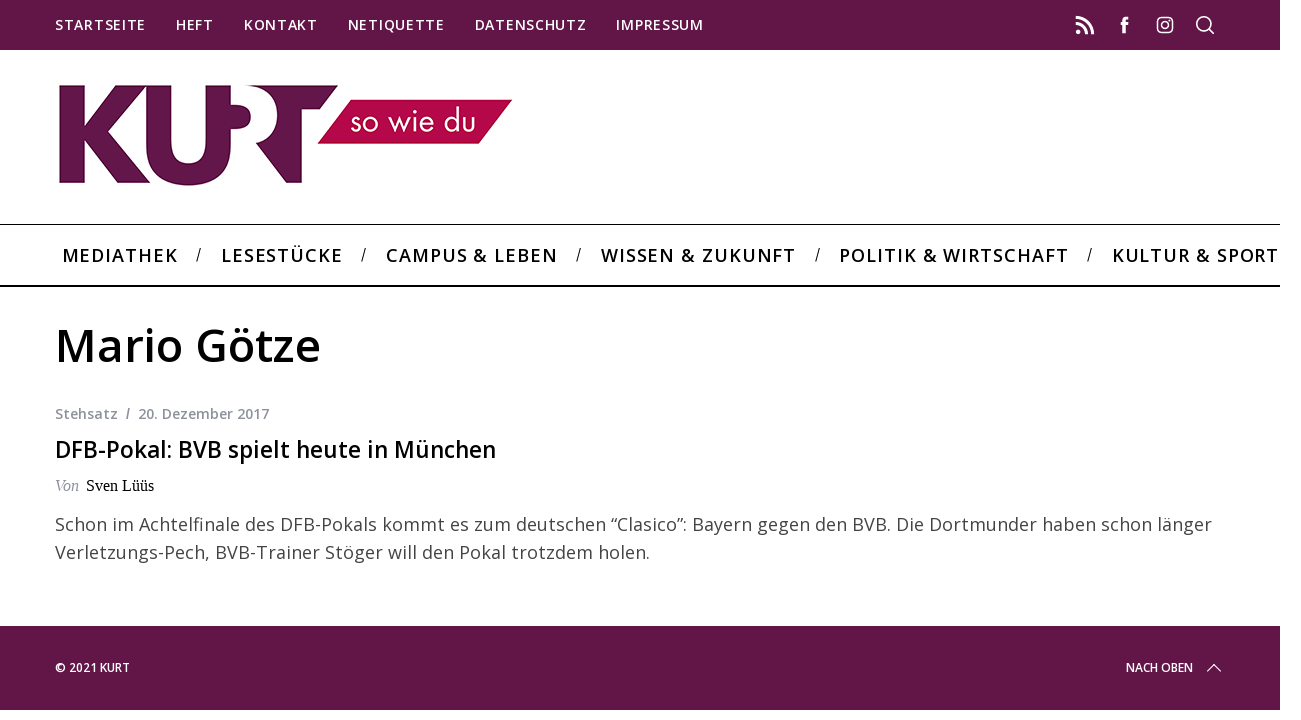

--- FILE ---
content_type: text/html; charset=UTF-8
request_url: http://kurt.digital/tag/mario-goetze/
body_size: 14519
content:
<!doctype html>
<html lang="de">
<head>
    <meta charset="UTF-8">
    <meta name="viewport" content="width=device-width, minimum-scale=1">
    <meta name="theme-color" content="#000000">
    <link rel="profile" href="http://gmpg.org/xfn/11">
    <meta name='robots' content='index, follow, max-image-preview:large, max-snippet:-1, max-video-preview:-1' />

	<!-- This site is optimized with the Yoast SEO plugin v26.6 - https://yoast.com/wordpress/plugins/seo/ -->
	<title>Mario Götze Archive &#8211; Kurt</title>
	<link rel="canonical" href="http://kurt.digital/tag/mario-goetze/" />
	<meta property="og:locale" content="de_DE" />
	<meta property="og:type" content="article" />
	<meta property="og:title" content="Mario Götze Archive &#8211; Kurt" />
	<meta property="og:url" content="http://kurt.digital/tag/mario-goetze/" />
	<meta property="og:site_name" content="Kurt" />
	<meta name="twitter:card" content="summary_large_image" />
	<meta name="twitter:site" content="@KURT_sowiedu" />
	<script type="application/ld+json" class="yoast-schema-graph">{"@context":"https://schema.org","@graph":[{"@type":"CollectionPage","@id":"http://kurt.digital/tag/mario-goetze/","url":"http://kurt.digital/tag/mario-goetze/","name":"Mario Götze Archive &#8211; Kurt","isPartOf":{"@id":"http://kurt.digital/#website"},"breadcrumb":{"@id":"http://kurt.digital/tag/mario-goetze/#breadcrumb"},"inLanguage":"de"},{"@type":"BreadcrumbList","@id":"http://kurt.digital/tag/mario-goetze/#breadcrumb","itemListElement":[{"@type":"ListItem","position":1,"name":"Startseite","item":"http://kurt.digital/"},{"@type":"ListItem","position":2,"name":"Mario Götze"}]},{"@type":"WebSite","@id":"http://kurt.digital/#website","url":"http://kurt.digital/","name":"Kurt","description":"","publisher":{"@id":"http://kurt.digital/#organization"},"potentialAction":[{"@type":"SearchAction","target":{"@type":"EntryPoint","urlTemplate":"http://kurt.digital/?s={search_term_string}"},"query-input":{"@type":"PropertyValueSpecification","valueRequired":true,"valueName":"search_term_string"}}],"inLanguage":"de"},{"@type":"Organization","@id":"http://kurt.digital/#organization","name":"KURT – so wie du","url":"http://kurt.digital/","logo":{"@type":"ImageObject","inLanguage":"de","@id":"http://kurt.digital/#/schema/logo/image/","url":"http://kurt.digital/wp-content/uploads/2017/07/login.png","contentUrl":"http://kurt.digital/wp-content/uploads/2017/07/login.png","width":600,"height":312,"caption":"KURT – so wie du"},"image":{"@id":"http://kurt.digital/#/schema/logo/image/"},"sameAs":["https://www.facebook.com/KURTsowiedu/","https://x.com/KURT_sowiedu","https://www.instagram.com/kurt_digital/"]}]}</script>
	<!-- / Yoast SEO plugin. -->


<link rel="alternate" type="application/rss+xml" title="Kurt &raquo; Feed" href="http://kurt.digital/feed/" />
<link rel="alternate" type="application/rss+xml" title="Kurt &raquo; Kommentar-Feed" href="http://kurt.digital/comments/feed/" />
<link rel="alternate" type="application/rss+xml" title="Kurt &raquo; Mario Götze Schlagwort-Feed" href="http://kurt.digital/tag/mario-goetze/feed/" />
<style id='wp-img-auto-sizes-contain-inline-css' type='text/css'>
img:is([sizes=auto i],[sizes^="auto," i]){contain-intrinsic-size:3000px 1500px}
/*# sourceURL=wp-img-auto-sizes-contain-inline-css */
</style>
<style id='wp-emoji-styles-inline-css' type='text/css'>

	img.wp-smiley, img.emoji {
		display: inline !important;
		border: none !important;
		box-shadow: none !important;
		height: 1em !important;
		width: 1em !important;
		margin: 0 0.07em !important;
		vertical-align: -0.1em !important;
		background: none !important;
		padding: 0 !important;
	}
/*# sourceURL=wp-emoji-styles-inline-css */
</style>
<style id='wp-block-library-inline-css' type='text/css'>
:root{--wp-block-synced-color:#7a00df;--wp-block-synced-color--rgb:122,0,223;--wp-bound-block-color:var(--wp-block-synced-color);--wp-editor-canvas-background:#ddd;--wp-admin-theme-color:#007cba;--wp-admin-theme-color--rgb:0,124,186;--wp-admin-theme-color-darker-10:#006ba1;--wp-admin-theme-color-darker-10--rgb:0,107,160.5;--wp-admin-theme-color-darker-20:#005a87;--wp-admin-theme-color-darker-20--rgb:0,90,135;--wp-admin-border-width-focus:2px}@media (min-resolution:192dpi){:root{--wp-admin-border-width-focus:1.5px}}.wp-element-button{cursor:pointer}:root .has-very-light-gray-background-color{background-color:#eee}:root .has-very-dark-gray-background-color{background-color:#313131}:root .has-very-light-gray-color{color:#eee}:root .has-very-dark-gray-color{color:#313131}:root .has-vivid-green-cyan-to-vivid-cyan-blue-gradient-background{background:linear-gradient(135deg,#00d084,#0693e3)}:root .has-purple-crush-gradient-background{background:linear-gradient(135deg,#34e2e4,#4721fb 50%,#ab1dfe)}:root .has-hazy-dawn-gradient-background{background:linear-gradient(135deg,#faaca8,#dad0ec)}:root .has-subdued-olive-gradient-background{background:linear-gradient(135deg,#fafae1,#67a671)}:root .has-atomic-cream-gradient-background{background:linear-gradient(135deg,#fdd79a,#004a59)}:root .has-nightshade-gradient-background{background:linear-gradient(135deg,#330968,#31cdcf)}:root .has-midnight-gradient-background{background:linear-gradient(135deg,#020381,#2874fc)}:root{--wp--preset--font-size--normal:16px;--wp--preset--font-size--huge:42px}.has-regular-font-size{font-size:1em}.has-larger-font-size{font-size:2.625em}.has-normal-font-size{font-size:var(--wp--preset--font-size--normal)}.has-huge-font-size{font-size:var(--wp--preset--font-size--huge)}.has-text-align-center{text-align:center}.has-text-align-left{text-align:left}.has-text-align-right{text-align:right}.has-fit-text{white-space:nowrap!important}#end-resizable-editor-section{display:none}.aligncenter{clear:both}.items-justified-left{justify-content:flex-start}.items-justified-center{justify-content:center}.items-justified-right{justify-content:flex-end}.items-justified-space-between{justify-content:space-between}.screen-reader-text{border:0;clip-path:inset(50%);height:1px;margin:-1px;overflow:hidden;padding:0;position:absolute;width:1px;word-wrap:normal!important}.screen-reader-text:focus{background-color:#ddd;clip-path:none;color:#444;display:block;font-size:1em;height:auto;left:5px;line-height:normal;padding:15px 23px 14px;text-decoration:none;top:5px;width:auto;z-index:100000}html :where(.has-border-color){border-style:solid}html :where([style*=border-top-color]){border-top-style:solid}html :where([style*=border-right-color]){border-right-style:solid}html :where([style*=border-bottom-color]){border-bottom-style:solid}html :where([style*=border-left-color]){border-left-style:solid}html :where([style*=border-width]){border-style:solid}html :where([style*=border-top-width]){border-top-style:solid}html :where([style*=border-right-width]){border-right-style:solid}html :where([style*=border-bottom-width]){border-bottom-style:solid}html :where([style*=border-left-width]){border-left-style:solid}html :where(img[class*=wp-image-]){height:auto;max-width:100%}:where(figure){margin:0 0 1em}html :where(.is-position-sticky){--wp-admin--admin-bar--position-offset:var(--wp-admin--admin-bar--height,0px)}@media screen and (max-width:600px){html :where(.is-position-sticky){--wp-admin--admin-bar--position-offset:0px}}

/*# sourceURL=wp-block-library-inline-css */
</style><style id='global-styles-inline-css' type='text/css'>
:root{--wp--preset--aspect-ratio--square: 1;--wp--preset--aspect-ratio--4-3: 4/3;--wp--preset--aspect-ratio--3-4: 3/4;--wp--preset--aspect-ratio--3-2: 3/2;--wp--preset--aspect-ratio--2-3: 2/3;--wp--preset--aspect-ratio--16-9: 16/9;--wp--preset--aspect-ratio--9-16: 9/16;--wp--preset--color--black: #000000;--wp--preset--color--cyan-bluish-gray: #abb8c3;--wp--preset--color--white: #ffffff;--wp--preset--color--pale-pink: #f78da7;--wp--preset--color--vivid-red: #cf2e2e;--wp--preset--color--luminous-vivid-orange: #ff6900;--wp--preset--color--luminous-vivid-amber: #fcb900;--wp--preset--color--light-green-cyan: #7bdcb5;--wp--preset--color--vivid-green-cyan: #00d084;--wp--preset--color--pale-cyan-blue: #8ed1fc;--wp--preset--color--vivid-cyan-blue: #0693e3;--wp--preset--color--vivid-purple: #9b51e0;--wp--preset--gradient--vivid-cyan-blue-to-vivid-purple: linear-gradient(135deg,rgb(6,147,227) 0%,rgb(155,81,224) 100%);--wp--preset--gradient--light-green-cyan-to-vivid-green-cyan: linear-gradient(135deg,rgb(122,220,180) 0%,rgb(0,208,130) 100%);--wp--preset--gradient--luminous-vivid-amber-to-luminous-vivid-orange: linear-gradient(135deg,rgb(252,185,0) 0%,rgb(255,105,0) 100%);--wp--preset--gradient--luminous-vivid-orange-to-vivid-red: linear-gradient(135deg,rgb(255,105,0) 0%,rgb(207,46,46) 100%);--wp--preset--gradient--very-light-gray-to-cyan-bluish-gray: linear-gradient(135deg,rgb(238,238,238) 0%,rgb(169,184,195) 100%);--wp--preset--gradient--cool-to-warm-spectrum: linear-gradient(135deg,rgb(74,234,220) 0%,rgb(151,120,209) 20%,rgb(207,42,186) 40%,rgb(238,44,130) 60%,rgb(251,105,98) 80%,rgb(254,248,76) 100%);--wp--preset--gradient--blush-light-purple: linear-gradient(135deg,rgb(255,206,236) 0%,rgb(152,150,240) 100%);--wp--preset--gradient--blush-bordeaux: linear-gradient(135deg,rgb(254,205,165) 0%,rgb(254,45,45) 50%,rgb(107,0,62) 100%);--wp--preset--gradient--luminous-dusk: linear-gradient(135deg,rgb(255,203,112) 0%,rgb(199,81,192) 50%,rgb(65,88,208) 100%);--wp--preset--gradient--pale-ocean: linear-gradient(135deg,rgb(255,245,203) 0%,rgb(182,227,212) 50%,rgb(51,167,181) 100%);--wp--preset--gradient--electric-grass: linear-gradient(135deg,rgb(202,248,128) 0%,rgb(113,206,126) 100%);--wp--preset--gradient--midnight: linear-gradient(135deg,rgb(2,3,129) 0%,rgb(40,116,252) 100%);--wp--preset--font-size--small: 13px;--wp--preset--font-size--medium: 20px;--wp--preset--font-size--large: 36px;--wp--preset--font-size--x-large: 42px;--wp--preset--spacing--20: 0.44rem;--wp--preset--spacing--30: 0.67rem;--wp--preset--spacing--40: 1rem;--wp--preset--spacing--50: 1.5rem;--wp--preset--spacing--60: 2.25rem;--wp--preset--spacing--70: 3.38rem;--wp--preset--spacing--80: 5.06rem;--wp--preset--shadow--natural: 6px 6px 9px rgba(0, 0, 0, 0.2);--wp--preset--shadow--deep: 12px 12px 50px rgba(0, 0, 0, 0.4);--wp--preset--shadow--sharp: 6px 6px 0px rgba(0, 0, 0, 0.2);--wp--preset--shadow--outlined: 6px 6px 0px -3px rgb(255, 255, 255), 6px 6px rgb(0, 0, 0);--wp--preset--shadow--crisp: 6px 6px 0px rgb(0, 0, 0);}:where(.is-layout-flex){gap: 0.5em;}:where(.is-layout-grid){gap: 0.5em;}body .is-layout-flex{display: flex;}.is-layout-flex{flex-wrap: wrap;align-items: center;}.is-layout-flex > :is(*, div){margin: 0;}body .is-layout-grid{display: grid;}.is-layout-grid > :is(*, div){margin: 0;}:where(.wp-block-columns.is-layout-flex){gap: 2em;}:where(.wp-block-columns.is-layout-grid){gap: 2em;}:where(.wp-block-post-template.is-layout-flex){gap: 1.25em;}:where(.wp-block-post-template.is-layout-grid){gap: 1.25em;}.has-black-color{color: var(--wp--preset--color--black) !important;}.has-cyan-bluish-gray-color{color: var(--wp--preset--color--cyan-bluish-gray) !important;}.has-white-color{color: var(--wp--preset--color--white) !important;}.has-pale-pink-color{color: var(--wp--preset--color--pale-pink) !important;}.has-vivid-red-color{color: var(--wp--preset--color--vivid-red) !important;}.has-luminous-vivid-orange-color{color: var(--wp--preset--color--luminous-vivid-orange) !important;}.has-luminous-vivid-amber-color{color: var(--wp--preset--color--luminous-vivid-amber) !important;}.has-light-green-cyan-color{color: var(--wp--preset--color--light-green-cyan) !important;}.has-vivid-green-cyan-color{color: var(--wp--preset--color--vivid-green-cyan) !important;}.has-pale-cyan-blue-color{color: var(--wp--preset--color--pale-cyan-blue) !important;}.has-vivid-cyan-blue-color{color: var(--wp--preset--color--vivid-cyan-blue) !important;}.has-vivid-purple-color{color: var(--wp--preset--color--vivid-purple) !important;}.has-black-background-color{background-color: var(--wp--preset--color--black) !important;}.has-cyan-bluish-gray-background-color{background-color: var(--wp--preset--color--cyan-bluish-gray) !important;}.has-white-background-color{background-color: var(--wp--preset--color--white) !important;}.has-pale-pink-background-color{background-color: var(--wp--preset--color--pale-pink) !important;}.has-vivid-red-background-color{background-color: var(--wp--preset--color--vivid-red) !important;}.has-luminous-vivid-orange-background-color{background-color: var(--wp--preset--color--luminous-vivid-orange) !important;}.has-luminous-vivid-amber-background-color{background-color: var(--wp--preset--color--luminous-vivid-amber) !important;}.has-light-green-cyan-background-color{background-color: var(--wp--preset--color--light-green-cyan) !important;}.has-vivid-green-cyan-background-color{background-color: var(--wp--preset--color--vivid-green-cyan) !important;}.has-pale-cyan-blue-background-color{background-color: var(--wp--preset--color--pale-cyan-blue) !important;}.has-vivid-cyan-blue-background-color{background-color: var(--wp--preset--color--vivid-cyan-blue) !important;}.has-vivid-purple-background-color{background-color: var(--wp--preset--color--vivid-purple) !important;}.has-black-border-color{border-color: var(--wp--preset--color--black) !important;}.has-cyan-bluish-gray-border-color{border-color: var(--wp--preset--color--cyan-bluish-gray) !important;}.has-white-border-color{border-color: var(--wp--preset--color--white) !important;}.has-pale-pink-border-color{border-color: var(--wp--preset--color--pale-pink) !important;}.has-vivid-red-border-color{border-color: var(--wp--preset--color--vivid-red) !important;}.has-luminous-vivid-orange-border-color{border-color: var(--wp--preset--color--luminous-vivid-orange) !important;}.has-luminous-vivid-amber-border-color{border-color: var(--wp--preset--color--luminous-vivid-amber) !important;}.has-light-green-cyan-border-color{border-color: var(--wp--preset--color--light-green-cyan) !important;}.has-vivid-green-cyan-border-color{border-color: var(--wp--preset--color--vivid-green-cyan) !important;}.has-pale-cyan-blue-border-color{border-color: var(--wp--preset--color--pale-cyan-blue) !important;}.has-vivid-cyan-blue-border-color{border-color: var(--wp--preset--color--vivid-cyan-blue) !important;}.has-vivid-purple-border-color{border-color: var(--wp--preset--color--vivid-purple) !important;}.has-vivid-cyan-blue-to-vivid-purple-gradient-background{background: var(--wp--preset--gradient--vivid-cyan-blue-to-vivid-purple) !important;}.has-light-green-cyan-to-vivid-green-cyan-gradient-background{background: var(--wp--preset--gradient--light-green-cyan-to-vivid-green-cyan) !important;}.has-luminous-vivid-amber-to-luminous-vivid-orange-gradient-background{background: var(--wp--preset--gradient--luminous-vivid-amber-to-luminous-vivid-orange) !important;}.has-luminous-vivid-orange-to-vivid-red-gradient-background{background: var(--wp--preset--gradient--luminous-vivid-orange-to-vivid-red) !important;}.has-very-light-gray-to-cyan-bluish-gray-gradient-background{background: var(--wp--preset--gradient--very-light-gray-to-cyan-bluish-gray) !important;}.has-cool-to-warm-spectrum-gradient-background{background: var(--wp--preset--gradient--cool-to-warm-spectrum) !important;}.has-blush-light-purple-gradient-background{background: var(--wp--preset--gradient--blush-light-purple) !important;}.has-blush-bordeaux-gradient-background{background: var(--wp--preset--gradient--blush-bordeaux) !important;}.has-luminous-dusk-gradient-background{background: var(--wp--preset--gradient--luminous-dusk) !important;}.has-pale-ocean-gradient-background{background: var(--wp--preset--gradient--pale-ocean) !important;}.has-electric-grass-gradient-background{background: var(--wp--preset--gradient--electric-grass) !important;}.has-midnight-gradient-background{background: var(--wp--preset--gradient--midnight) !important;}.has-small-font-size{font-size: var(--wp--preset--font-size--small) !important;}.has-medium-font-size{font-size: var(--wp--preset--font-size--medium) !important;}.has-large-font-size{font-size: var(--wp--preset--font-size--large) !important;}.has-x-large-font-size{font-size: var(--wp--preset--font-size--x-large) !important;}
/*# sourceURL=global-styles-inline-css */
</style>

<style id='classic-theme-styles-inline-css' type='text/css'>
/*! This file is auto-generated */
.wp-block-button__link{color:#fff;background-color:#32373c;border-radius:9999px;box-shadow:none;text-decoration:none;padding:calc(.667em + 2px) calc(1.333em + 2px);font-size:1.125em}.wp-block-file__button{background:#32373c;color:#fff;text-decoration:none}
/*# sourceURL=/wp-includes/css/classic-themes.min.css */
</style>
<link rel='stylesheet' id='contact-form-7-css' href='http://kurt.digital/wp-content/plugins/contact-form-7/includes/css/styles.css?ver=6.1.4' type='text/css' media='all' />
<link rel='stylesheet' id='sc-frontend-style-css' href='http://kurt.digital/wp-content/plugins/shortcodes-indep/css/frontend-style.css?ver=6.9' type='text/css' media='all' />
<link rel='stylesheet' id='ppress-frontend-css' href='http://kurt.digital/wp-content/plugins/wp-user-avatar/assets/css/frontend.min.css?ver=4.16.8' type='text/css' media='all' />
<link rel='stylesheet' id='ppress-flatpickr-css' href='http://kurt.digital/wp-content/plugins/wp-user-avatar/assets/flatpickr/flatpickr.min.css?ver=4.16.8' type='text/css' media='all' />
<link rel='stylesheet' id='ppress-select2-css' href='http://kurt.digital/wp-content/plugins/wp-user-avatar/assets/select2/select2.min.css?ver=6.9' type='text/css' media='all' />
<link rel='stylesheet' id='parent-style-css' href='http://kurt.digital/wp-content/themes/simplemag/style.css?ver=6.9' type='text/css' media='all' />
<link rel='stylesheet' id='main-style-css' href='http://kurt.digital/wp-content/themes/simplemag-child/style.css?ver=6.9' type='text/css' media='all' />
<link rel='stylesheet' id='dflip-icons-style-css' href='http://kurt.digital/wp-content/plugins/dflip/assets/css/themify-icons.min.css?ver=1.5.18' type='text/css' media='all' />
<link rel='stylesheet' id='dflip-style-css' href='http://kurt.digital/wp-content/plugins/dflip/assets/css/dflip.min.css?ver=1.5.18' type='text/css' media='all' />
<link rel='stylesheet' id='wavesurfer_font-css' href='http://kurt.digital/wp-content/plugins/wavesurfer-wp/css/wavesurfer-wp_font.css?ver=6.9' type='text/css' media='all' />
<link rel='stylesheet' id='wavesurfer_default-css' href='http://kurt.digital/wp-content/plugins/wavesurfer-wp/css/wavesurfer-wp_default.css?ver=6.9' type='text/css' media='all' />
<link rel="preload" as="style" href="http://kurt.digital/wp-content/uploads/fonts/f3a1a35f82271228f28160711926bffd/font.css?v=1739468006" /><link rel="stylesheet" href="http://kurt.digital/wp-content/uploads/fonts/f3a1a35f82271228f28160711926bffd/font.css?v=1739468006" media="print" onload="this.media='all'"><noscript><link rel="stylesheet" href="http://kurt.digital/wp-content/uploads/fonts/f3a1a35f82271228f28160711926bffd/font.css?v=1739468006" /></noscript><style id='simplemag-inline-css-inline-css' type='text/css'>
:root { --site-background: #fff; --site-color: #444; --hp-sections-space: 100px; } .site-header .site-branding { max-width: 459px; } .main-menu .sub-links .active-link, .main-menu .mega-menu-item:hover .item-title a, .main-menu > ul > .sub-menu-columns > .sub-menu > .sub-links > li > a { color: #b5074a; } .main-menu .sub-menu-two-columns > .sub-menu > .sub-links li a:after { background-color: #b5074a; } .main-menu .posts-loading:after { border-top-color: #b5074a; border-bottom-color: #b5074a; } .main-menu > ul > .link-arrow > a > span:after { border-color: transparent transparent #ffffff; } .main-menu > ul > li > .sub-menu { border-top-color: #ffffff; } .sidebar .widget { border-bottom-color: #000; } .footer-sidebar .widget_rss li:after, .footer-sidebar .widget_pages li:after, .footer-sidebar .widget_nav_menu li:after, .footer-sidebar .widget_categories ul li:after, .footer-sidebar .widget_recent_entries li:after, .footer-sidebar .widget_recent_comments li:after, .widget_nav_menu li:not(:last-of-type):after { background-color: #585b61; } .entry-title, .section-title { text-transform: none; } @media only screen and (min-width: 960px) { .gallery-carousel__image img { height: 580px; } } .global-sliders .entry-title, .full-width-image .title, .full-width-video .title {font-size: 18px;} @media screen and (min-width: 300px) { .global-sliders .entry-title, .full-width-image .title, .full-width-video .title { font-size: calc(18px + (42 - 18) * ((100vw - 300px) / (1600 - 300))); } } @media screen and (min-width: 1600px) { .global-sliders .entry-title, .full-width-image .title, .full-width-video .title {font-size: 42px;} }.section-title .title {font-size: 22px;} @media screen and (min-width: 300px) { .section-title .title { font-size: calc(22px + (42 - 22) * ((100vw - 300px) / (1600 - 300))); } } @media screen and (min-width: 1600px) { .section-title .title {font-size: 42px;} }.page-title .entry-title {font-size: 24px;} @media screen and (min-width: 300px) { .page-title .entry-title { font-size: calc(24px + (52 - 24) * ((100vw - 300px) / (1600 - 300))); } } @media screen and (min-width: 1600px) { .page-title .entry-title {font-size: 52px;} }.entries .entry-title {font-size: 18px;} @media screen and (min-width: 300px) { .entries .entry-title { font-size: calc(18px + (24 - 18) * ((100vw - 300px) / (1600 - 300))); } } @media screen and (min-width: 1600px) { .entries .entry-title {font-size: 24px;} }
/*# sourceURL=simplemag-inline-css-inline-css */
</style>
<script type="text/javascript" data-cfasync="false" src="http://kurt.digital/wp-includes/js/jquery/jquery.min.js?ver=3.7.1" id="jquery-core-js"></script>
<script type="text/javascript" src="http://kurt.digital/wp-includes/js/jquery/jquery-migrate.min.js?ver=3.4.1" id="jquery-migrate-js"></script>
<script type="text/javascript" src="http://kurt.digital/wp-content/plugins/wp-user-avatar/assets/flatpickr/flatpickr.min.js?ver=4.16.8" id="ppress-flatpickr-js"></script>
<script type="text/javascript" src="http://kurt.digital/wp-content/plugins/wp-user-avatar/assets/select2/select2.min.js?ver=4.16.8" id="ppress-select2-js"></script>
<link rel="https://api.w.org/" href="http://kurt.digital/wp-json/" /><link rel="alternate" title="JSON" type="application/json" href="http://kurt.digital/wp-json/wp/v2/tags/1214" /><link rel="EditURI" type="application/rsd+xml" title="RSD" href="http://kurt.digital/xmlrpc.php?rsd" />
<meta name="generator" content="WordPress 6.9" />
<meta name="generator" content="Redux 4.5.9" /><script type="text/javascript">//<![CDATA[
  function external_links_in_new_windows_loop() {
    if (!document.links) {
      document.links = document.getElementsByTagName('a');
    }
    var change_link = false;
    var force = '';
    var ignore = '';

    for (var t=0; t<document.links.length; t++) {
      var all_links = document.links[t];
      change_link = false;
      
      if(document.links[t].hasAttribute('onClick') == false) {
        // forced if the address starts with http (or also https), but does not link to the current domain
        if(all_links.href.search(/^http/) != -1 && all_links.href.search('kurt.digital') == -1 && all_links.href.search(/^#/) == -1) {
          // console.log('Changed ' + all_links.href);
          change_link = true;
        }
          
        if(force != '' && all_links.href.search(force) != -1) {
          // forced
          // console.log('force ' + all_links.href);
          change_link = true;
        }
        
        if(ignore != '' && all_links.href.search(ignore) != -1) {
          // console.log('ignore ' + all_links.href);
          // ignored
          change_link = false;
        }

        if(change_link == true) {
          // console.log('Changed ' + all_links.href);
          document.links[t].setAttribute('onClick', 'javascript:window.open(\'' + all_links.href.replace(/'/g, '') + '\', \'_blank\', \'noopener\'); return false;');
          document.links[t].removeAttribute('target');
        }
      }
    }
  }
  
  // Load
  function external_links_in_new_windows_load(func)
  {  
    var oldonload = window.onload;
    if (typeof window.onload != 'function'){
      window.onload = func;
    } else {
      window.onload = function(){
        oldonload();
        func();
      }
    }
  }

  external_links_in_new_windows_load(external_links_in_new_windows_loop);
  //]]></script>

		<style type="text/css">.pp-podcast {opacity: 0;}</style>
		<script type="text/javascript">
meta name="google-site-verification" content="AmnY2MasOpwV2_BDmTCupjHlleY5HRhzgi2I4nCdGt0" 
</script>
<script data-cfasync="false"> var dFlipLocation = "http://kurt.digital/wp-content/plugins/dflip/assets/"; var dFlipWPGlobal = {"text":{"toggleSound":"Ton ein\/aus","toggleThumbnails":"Seitenminiaturen","toggleOutline":"\u00dcbersicht\/Lesezeichen","previousPage":"Vorherige Seite","nextPage":"N\u00e4chste Seite","toggleFullscreen":"Vollbild","zoomIn":"Vergr\u00f6\u00dfern","zoomOut":"Verkleinern","toggleHelp":"Hilfe","singlePageMode":"Einzelseiten","doublePageMode":"Doppelseiten","downloadPDFFile":"PDF-Download","gotoFirstPage":"Erste Seite","gotoLastPage":"Letzte Seite","share":"Teilen"},"moreControls":"share,pageMode,endPage,startPage","hideControls":"sound,outline","scrollWheel":"true","backgroundColor":"#444","backgroundImage":"","height":"auto","paddingLeft":"20","paddingRight":"20","controlsPosition":"bottom","duration":"600","soundEnable":"false","enableDownload":"true","webgl":"true","hard":"cover","maxTextureSize":"1600","rangeChunkSize":"1048576","zoomRatio":"1.5","stiffness":"10","singlePageMode":"0","autoPlay":"false","autoPlayDuration":"5000","autoPlayStart":"false"};</script><link rel="icon" href="http://kurt.digital/wp-content/uploads/2021/01/cropped-Favicon-32x32.png" sizes="32x32" />
<link rel="icon" href="http://kurt.digital/wp-content/uploads/2021/01/cropped-Favicon-192x192.png" sizes="192x192" />
<link rel="apple-touch-icon" href="http://kurt.digital/wp-content/uploads/2021/01/cropped-Favicon-180x180.png" />
<meta name="msapplication-TileImage" content="http://kurt.digital/wp-content/uploads/2021/01/cropped-Favicon-270x270.png" />
		<style type="text/css" id="wp-custom-css">
			/*
Füge deinen eigenen CSS-Code nach diesem Kommentar hinter dem abschließenden Schrägstrich ein. 




Klicke auf das Hilfe-Symbol oben, um mehr zu erfahren.
*/

.ltr .entry-content > p:first-of-type:first-letter {
	padding:0 !important;
	float:none !important;
	font-size:inherit !important;
    font-weight:inherit !important;
    font-family:inherit !important;
	line-height:inherit !important;
}

.tagline {
   color: #00000;
   font-size: 28px;
}


		</style>
		<style id="ti_option-dynamic-css" title="dynamic-css" class="redux-options-output">:root{--font_titles-font-family:Open Sans;--font_titles-font-weight:600;--font_titles-subsets:latin-ext;--titles_size-font-size:42px;--silder_titles_size-font-size:42px;--post_item_titles_size-font-size:24px;--single_font_size-font-size:52px;--font_text-font-family:Open Sans;--font_text-font-weight:400;--font_text-subsets:latin-ext;--entry_content_font-font-size:18px;--entry_content_font-line-height:28px;--main_site_color:#621648;--secondary_site_color:#b5074a;--header_site_color:#ffffff;--site_top_strip_links-regular:#ffffff;--site_top_strip_links-hover:#b5074a;--slider_tint:transparent;--slider_tint_strength:0.1;--slider_tint_strength_hover:0.7;--footer_color:#621648;--footer_titles:#ffcc0d;--footer_text:#ffffff;--footer_links-regular:#8c919b;--footer_links-hover:#ffcc0d;}.menu, .entry-meta, .see-more, .read-more, .read-more-link, .nav-title, .related-posts-tabs li a, #submit, .copyright{font-family:"Open Sans";font-weight:600;font-style:normal;}.secondary-menu > ul > li{font-size:14px;}.main-menu > ul > li{font-size:18px;}.top-strip, .secondary-menu .sub-menu, .top-strip .search-form input[type="text"], .top-strip .social li ul{background-color:#621648;}.top-strip{border-bottom:0px solid #000;}.top-strip .social li a{color:#ffffff;}.main-menu{background-color:#ffffff;}.main-menu > ul > li{color:#000;}.main-menu > ul > li:hover{color:#b5074a;}.main-menu > ul > li > a:before{background-color:#621648;}.main-menu{border-top:1px solid #000;}.main-menu{border-bottom:2px solid #000;}.main-menu .sub-menu{background-color:#621648;}.main-menu .sub-menu li, .mega-menu-posts .item-title{color:#ffffff;}.main-menu .sub-menu li:hover, .mega-menu-posts .item-title:hover{color:#b5074a;}.sidebar{border-top:1px solid #000;border-bottom:1px solid #000;border-left:1px solid #000;border-right:1px solid #000;}.slide-dock{background-color:#ffffff;}.slide-dock__title, .slide-dock p{color:#000000;}.slide-dock .entry-meta a, .slide-dock .entry-title{color:#000000;}.footer-border-top, .footer-sidebar .widget-area:before, .footer-sidebar .widget{border-top:1px dotted #585b61;border-bottom:1px dotted #585b61;border-left:1px dotted #585b61;border-right:1px dotted #585b61;}.full-width-sidebar{background-color:#621648;}.full-width-sidebar, .full-width-sidebar a{color:#ffffff;}.copyright{background-color:#621648;}.copyright, .copyright a{color:#ffffff;}.copyright{border-top:0px dotted #585b61;}</style><link rel='stylesheet' id='redux-custom-fonts-css' href='//kurt.digital/wp-content/uploads/redux/custom-fonts/fonts.css?ver=1674738039' type='text/css' media='all' />
</head>

<body class="archive tag tag-mario-goetze tag-1214 wp-embed-responsive wp-theme-simplemag wp-child-theme-simplemag-child simplemag-5-5 simplemag-child-theme ltr text-left main-menu-fixed layout-full">

    <section class="no-print top-strip">

        
        <div class="wrapper">

            <div id="mobile-menu-reveal" class="icon-button mobile-menu-reveal"><i class="hamburger-icon"></i></div>

            
            
        <nav class="secondary-menu" role="navigation" aria-label="Secondary Menu"><ul id="secondary_menu" class="menu"><li id="menu-item-1452" class="menu-item menu-item-type-post_type menu-item-object-page menu-item-home menu-item-1452"><a href="http://kurt.digital/">Startseite</a></li>
<li id="menu-item-66913" class="menu-item menu-item-type-post_type menu-item-object-page menu-item-66913"><a href="http://kurt.digital/magazin/">Heft</a></li>
<li id="menu-item-2140" class="menu-item menu-item-type-post_type menu-item-object-page menu-item-2140"><a href="http://kurt.digital/kontakt/">Kontakt</a></li>
<li id="menu-item-38872" class="menu-item menu-item-type-post_type menu-item-object-page menu-item-38872"><a href="http://kurt.digital/netiquette-kurt-so-nett-wie-du/">Netiquette</a></li>
<li id="menu-item-11211" class="menu-item menu-item-type-post_type menu-item-object-page menu-item-privacy-policy menu-item-11211"><a rel="privacy-policy" href="http://kurt.digital/datenschutz/">Datenschutz</a></li>
<li id="menu-item-2136" class="menu-item menu-item-type-post_type menu-item-object-page menu-item-2136"><a href="http://kurt.digital/impressum/">Impressum</a></li>
</ul></nav>
            
                <div class="right-side">

                    <ul class="social">
		<li><a href="#" class="social-share-link"><svg class="sm-svg-icon icon-share" width="22" height="22" aria-hidden="true" role="img" focusable="false" xmlns="http://www.w3.org/2000/svg" viewBox="0 0 1792 1792"><path d="M1792 640q0 26-19 45l-512 512q-19 19-45 19t-45-19-19-45V896H928q-98 0-175.5 6t-154 21.5-133 42.5-105.5 69.5-80 101-48.5 138.5-17.5 181q0 55 5 123 0 6 2.5 23.5t2.5 26.5q0 15-8.5 25t-23.5 10q-16 0-28-17-7-9-13-22t-13.5-30-10.5-24Q0 1286 0 1120q0-199 53-333 162-403 875-403h224V128q0-26 19-45t45-19 45 19l512 512q19 19 19 45z"></path></svg></a>
			<ul><li><a href="http://www.kurt.digital/feed/" class="link-feed" target="_blank"><svg class="sm-svg-icon icon-feed" width="22" height="22" aria-hidden="true" role="img" focusable="false" viewBox="0 0 24 24" version="1.1" xmlns="http://www.w3.org/2000/svg" xmlns:xlink="http://www.w3.org/1999/xlink"><path d="M2,8.667V12c5.515,0,10,4.485,10,10h3.333C15.333,14.637,9.363,8.667,2,8.667z M2,2v3.333 c9.19,0,16.667,7.477,16.667,16.667H22C22,10.955,13.045,2,2,2z M4.5,17C3.118,17,2,18.12,2,19.5S3.118,22,4.5,22S7,20.88,7,19.5 S5.882,17,4.5,17z"></path></svg></a></li><li><a href="https://www.facebook.com/KURTsowiedu/" class="link-facebook" target="_blank"><svg class="sm-svg-icon icon-facebook" width="22" height="22" aria-hidden="true" role="img" focusable="false" viewBox="0 0 24 24" version="1.1" xmlns="http://www.w3.org/2000/svg" xmlns:xlink="http://www.w3.org/1999/xlink"><path d="M15.717 8.828h-2.848V6.96c0-.701.465-.865.792-.865h2.01V3.011L12.903 3C9.83 3 9.131 5.3 9.131 6.773v2.055H7.353v3.179h1.778V21h3.738v-8.993h2.522l.326-3.179z"/></svg></a></li><li><a href="http://instagram.com/kurt_digital" class="link-instagram" target="_blank"><svg class="sm-svg-icon icon-instagram" width="22" height="22" aria-hidden="true" role="img" focusable="false" viewBox="0 0 24 24" version="1.1" xmlns="http://www.w3.org/2000/svg" xmlns:xlink="http://www.w3.org/1999/xlink"><path d="M12,4.622c2.403,0,2.688,0.009,3.637,0.052c0.877,0.04,1.354,0.187,1.671,0.31c0.42,0.163,0.72,0.358,1.035,0.673 c0.315,0.315,0.51,0.615,0.673,1.035c0.123,0.317,0.27,0.794,0.31,1.671c0.043,0.949,0.052,1.234,0.052,3.637 s-0.009,2.688-0.052,3.637c-0.04,0.877-0.187,1.354-0.31,1.671c-0.163,0.42-0.358,0.72-0.673,1.035 c-0.315,0.315-0.615,0.51-1.035,0.673c-0.317,0.123-0.794,0.27-1.671,0.31c-0.949,0.043-1.233,0.052-3.637,0.052 s-2.688-0.009-3.637-0.052c-0.877-0.04-1.354-0.187-1.671-0.31c-0.42-0.163-0.72-0.358-1.035-0.673 c-0.315-0.315-0.51-0.615-0.673-1.035c-0.123-0.317-0.27-0.794-0.31-1.671C4.631,14.688,4.622,14.403,4.622,12 s0.009-2.688,0.052-3.637c0.04-0.877,0.187-1.354,0.31-1.671c0.163-0.42,0.358-0.72,0.673-1.035 c0.315-0.315,0.615-0.51,1.035-0.673c0.317-0.123,0.794-0.27,1.671-0.31C9.312,4.631,9.597,4.622,12,4.622 M12,3 C9.556,3,9.249,3.01,8.289,3.054C7.331,3.098,6.677,3.25,6.105,3.472C5.513,3.702,5.011,4.01,4.511,4.511 c-0.5,0.5-0.808,1.002-1.038,1.594C3.25,6.677,3.098,7.331,3.054,8.289C3.01,9.249,3,9.556,3,12c0,2.444,0.01,2.751,0.054,3.711 c0.044,0.958,0.196,1.612,0.418,2.185c0.23,0.592,0.538,1.094,1.038,1.594c0.5,0.5,1.002,0.808,1.594,1.038 c0.572,0.222,1.227,0.375,2.185,0.418C9.249,20.99,9.556,21,12,21s2.751-0.01,3.711-0.054c0.958-0.044,1.612-0.196,2.185-0.418 c0.592-0.23,1.094-0.538,1.594-1.038c0.5-0.5,0.808-1.002,1.038-1.594c0.222-0.572,0.375-1.227,0.418-2.185 C20.99,14.751,21,14.444,21,12s-0.01-2.751-0.054-3.711c-0.044-0.958-0.196-1.612-0.418-2.185c-0.23-0.592-0.538-1.094-1.038-1.594 c-0.5-0.5-1.002-0.808-1.594-1.038c-0.572-0.222-1.227-0.375-2.185-0.418C14.751,3.01,14.444,3,12,3L12,3z M12,7.378 c-2.552,0-4.622,2.069-4.622,4.622S9.448,16.622,12,16.622s4.622-2.069,4.622-4.622S14.552,7.378,12,7.378z M12,15 c-1.657,0-3-1.343-3-3s1.343-3,3-3s3,1.343,3,3S13.657,15,12,15z M16.804,6.116c-0.596,0-1.08,0.484-1.08,1.08 s0.484,1.08,1.08,1.08c0.596,0,1.08-0.484,1.08-1.08S17.401,6.116,16.804,6.116z"></path></svg></a></li>		</ul>
		</li>
	</ul>
                    <div id="search-reveal" class="icon-button search-reveal"><svg class="sm-svg-icon icon-search" width="18" height="18" aria-hidden="true" role="img" xmlns="http://www.w3.org/2000/svg" viewBox="0 0 24 24"><path d="M0 10.498c0 5.786 4.711 10.498 10.497 10.498 2.514 0 4.819-.882 6.627-2.362l8.364 8.365L27 25.489l-8.366-8.365a10.4189 10.4189 0 0 0 2.361-6.626C20.995 4.712 16.284 0 10.497 0 4.711 0 0 4.712 0 10.498zm2.099 0c0-4.65 3.748-8.398 8.398-8.398 4.651 0 8.398 3.748 8.398 8.398 0 4.651-3.747 8.398-8.398 8.398-4.65 0-8.398-3.747-8.398-8.398z"></path></svg></div>
                    
                </div>

            
        </div><!-- .wrapper -->

    </section><!-- .top-strip -->



        <header id="masthead" class="site-header" role="banner" class="clearfix">
        <div id="branding" class="anmtd">
            <div class="wrapper">
            
<div class="header-row header-banner">

    <div class="inner-cell">

        <a href="http://kurt.digital" class="site-branding" rel="home"><img class="site-logo" src="http://kurt.digital/wp-content/uploads/2018/10/Kurt.jpg" alt="Kurt - " width="459" height="109" /></a>
                <span class="tagline"></span>
        
    </div>

    

</div><!-- .header-banner -->            </div><!-- .wrapper -->
        </div><!-- #branding -->
    </header><!-- #masthead -->
    
    
    
        <nav class="no-print anmtd main-menu is-fixed" role="navigation" aria-label="Main Menu"><ul id="main_menu" class="menu"><li id="menu-item-46015" class="menu-item menu-item-type-post_type menu-item-object-page menu-item-has-children"><a href="http://kurt.digital/mediathek/"><span>Mediathek</span></a>
<ul class="sub-links">
	<li id="menu-item-54428" class="menu-item menu-item-type-post_type menu-item-object-page"><a href="http://kurt.digital/mediathek/das-magazin/"><span>KURT &#8211; Das Magazin</span></a></li>
	<li id="menu-item-54437" class="menu-item menu-item-type-post_type menu-item-object-page"><a href="http://kurt.digital/mediathek/kurier/"><span>Kurier</span></a></li>
	<li id="menu-item-54443" class="menu-item menu-item-type-post_type menu-item-object-page"><a href="http://kurt.digital/tv/nahaufnahme/"><span>Nahaufnahme</span></a></li>
	<li id="menu-item-54458" class="menu-item menu-item-type-post_type menu-item-object-page"><a href="http://kurt.digital/tv/impulsredaktion/"><span>ImpulsRedaktion</span></a></li>
	<li id="menu-item-54464" class="menu-item menu-item-type-post_type menu-item-object-page menu-item-has-children"><a href="http://kurt.digital/tv/freie-formate/"><span>Freie Formate</span></a>
	<ul class="sub-links">
		<li id="menu-item-81409" class="menu-item menu-item-type-post_type menu-item-object-page"><a href="http://kurt.digital/tv/freie-formate/spotlight-stories/"><span>Spotlight Stories</span></a></li>
		<li id="menu-item-79976" class="menu-item menu-item-type-taxonomy menu-item-object-category"><a href="http://kurt.digital/category/tv/freie-rormate/kurts-kids/"><span>KURTs kids</span></a><div class="sub-menu"></div>
</li>
		<li id="menu-item-61917" class="menu-item menu-item-type-post_type menu-item-object-page"><a href="http://kurt.digital/kein-firlefanz/"><span>Kein Firlefanz!</span></a></li>
		<li id="menu-item-54770" class="menu-item menu-item-type-post_type menu-item-object-page"><a href="http://kurt.digital/mediathek/bitte-nachmachen/"><span>Bitte Nachmachen</span></a></li>
		<li id="menu-item-54781" class="menu-item menu-item-type-post_type menu-item-object-page"><a href="http://kurt.digital/tv/kurt-tv-in-quarantaene/"><span>KURT-TV in Quarantäne</span></a></li>
		<li id="menu-item-54782" class="menu-item menu-item-type-post_type menu-item-object-page"><a href="http://kurt.digital/tv/lockdown-logbuch/"><span>Lockdown Logbuch</span></a></li>
	</ul>
</li>
</ul>
</li>
<li id="menu-item-66415" class="menu-item menu-item-type-post_type menu-item-object-page"><a href="http://kurt.digital/lesestuecke/"><span>Lesestücke</span></a></li>
<li id="menu-item-2123" class="menu-item menu-item-type-post_type menu-item-object-page"><a href="http://kurt.digital/campus-leben/"><span>Campus &#038; Leben</span></a></li>
<li id="menu-item-2127" class="menu-item menu-item-type-post_type menu-item-object-page"><a href="http://kurt.digital/wissen-zukunft/"><span>Wissen &#038; Zukunft</span></a></li>
<li id="menu-item-2124" class="menu-item menu-item-type-post_type menu-item-object-page"><a href="http://kurt.digital/politik-wirtschaft/"><span>Politik &#038; Wirtschaft</span></a></li>
<li id="menu-item-2125" class="menu-item menu-item-type-post_type menu-item-object-page"><a href="http://kurt.digital/kultur-sport/"><span>Kultur &#038; Sport</span></a></li>
</ul></nav>
	<section id="content" role="main" class="site-content anmtd">
    	<div class="wrapper">

		
            <header class="entry-header page-header">
                <div class="page-title">
                    <h1 class="entry-title">
                                                    Mario Götze
                                            </h1>
                </div>
            </header>

            
            
            
                    
                    
                    <div class="grids list-layout  entries">
                        
<article id="postid-7250" class="grid-4 post-7250 post type-post status-publish format-standard hentry category-stehsatz tag-achtelfinale tag-bvb tag-clasico tag-dfb-pokal tag-dortmund tag-dortmund-bayern tag-fernsehen tag-fussball tag-gonzalo-castro tag-marco-reus tag-mario-goetze tag-muenchen tag-peter-stoeger tag-sebastian-rode tag-uebertragung post-item post-odd">

    <div class="post-item-inner">

        
            
        
    
            <div class="entry-details">

                <header class="entry-header">
                                        <div class="entry-meta"><span class="entry-category"><a href="http://kurt.digital/category/stehsatz/" rel="category tag">Stehsatz</a></span><time class="entry-date published" datetime="2017-12-20T09:27:55+00:00">20. Dezember 2017</time><time class="updated" datetime="2017-12-20T10:49:00+00:00">&lt;20. Dezember 2017</time></div>                    <h2 data-mh class="entry-title"><a href="http://kurt.digital/2017/12/20/dfb-pokal-dortmund-spielt-heute-in-muenchen/" rel="bookmark">DFB-Pokal: BVB spielt heute in München</a></h2>                                        <span class="written-by">Von</span>
            <span class="author vcard">
                <a class="url fn n" href="http://kurt.digital/author/sven-lueues/" rel="author">
                    Sven Lüüs                </a>
            </span>
        
                    </header>

                
                <div class="entry-summary">
            <p>Schon im Achtelfinale des DFB-Pokals kommt es zum deutschen &#8220;Clasico&#8221;: Bayern gegen den BVB. Die Dortmunder haben schon länger Verletzungs-Pech, BVB-Trainer Stöger will den Pokal trotzdem holen.</p>
        </div>
        
    
                <footer class="entry-footer">
                                                        </footer>

            </div>

        
    </div>

</article>                    </div>

                    
				
		</div>
    </section><!-- #content -->


    <footer id="footer" class="no-print anmtd" role="contentinfo">

        
        
        <div class="copyright">
            <div class="wrapper">
                <div class="grid">
                    <div class="col-sm-12 col-md-10">
                        © 2021 Kurt                    </div>
                    <div class="col-sm-12 col-md-2 text-right">
                        <a href="#" class="icon-n-txt back-top">Nach oben<i class="sm-chevron-up"></i></a>
                    </div>
                </div>
            </div>
        </div>

    </footer><!-- #footer -->


<div id="offcanvas" class="site-offcanvas">

    
    <div class="offcanvas-search offcanvas-panel offcanvas-panel--modal">
        <span id="offcanvas-modal-close" class="icon-button offcanvas-close"><i class="close-icon"></i></span>

        <div class="modal--search-form">
            <div class="wrapper">
                


<form role="search" method="get" class="search-form" action="http://kurt.digital/">
    <label for="search-form-696e37c5bce86">
        <span class="screen-reader-text">Search for:</span>
    </label>
    <div class="input-holder">
        <input type="search" id="search-form-696e37c5bce86" class="search-field" placeholder="Suche und finde..." value="" name="s" />
        <button type="submit" class="search-submit"><svg class="sm-svg-icon icon-search" width="20" height="20" aria-hidden="true" role="img" focusable="false" xmlns="http://www.w3.org/2000/svg" viewBox="0 0 24 24"><path d="M0 10.498c0 5.786 4.711 10.498 10.497 10.498 2.514 0 4.819-.882 6.627-2.362l8.364 8.365L27 25.489l-8.366-8.365a10.4189 10.4189 0 0 0 2.361-6.626C20.995 4.712 16.284 0 10.497 0 4.711 0 0 4.712 0 10.498zm2.099 0c0-4.65 3.748-8.398 8.398-8.398 4.651 0 8.398 3.748 8.398 8.398 0 4.651-3.747 8.398-8.398 8.398-4.65 0-8.398-3.747-8.398-8.398z"></path></svg><span class="screen-reader-text">Search</span></button>
    </div>
</form>            </div>
        </div>

    </div><!-- Search -->


        <div id="offcanvas-menu" class="offcanvas-menu mobilewhite offcanvas-panel offcanvas-panel--slide from-left">
        <span id="offcanvas-menu-close" class="icon-button offcanvas-close"><i class="close-icon"></i></span>

        <div class="menu-block offcanvas-main-menu__block">
        <nav class="offcanvas-main-menu" role="navigation" aria-label="Main Menu"><ul id="offcanvas-main-menu" class="menu"><li id="menu-item-46015" class="menu-item menu-item-type-post_type menu-item-object-page menu-item-has-children menu-item-46015"><a href="http://kurt.digital/mediathek/">Mediathek</a>
<ul class="sub-menu">
	<li id="menu-item-54428" class="menu-item menu-item-type-post_type menu-item-object-page menu-item-54428"><a href="http://kurt.digital/mediathek/das-magazin/">KURT &#8211; Das Magazin</a></li>
	<li id="menu-item-54437" class="menu-item menu-item-type-post_type menu-item-object-page menu-item-54437"><a href="http://kurt.digital/mediathek/kurier/">Kurier</a></li>
	<li id="menu-item-54443" class="menu-item menu-item-type-post_type menu-item-object-page menu-item-54443"><a href="http://kurt.digital/tv/nahaufnahme/">Nahaufnahme</a></li>
	<li id="menu-item-54458" class="menu-item menu-item-type-post_type menu-item-object-page menu-item-54458"><a href="http://kurt.digital/tv/impulsredaktion/">ImpulsRedaktion</a></li>
	<li id="menu-item-54464" class="menu-item menu-item-type-post_type menu-item-object-page menu-item-has-children menu-item-54464"><a href="http://kurt.digital/tv/freie-formate/">Freie Formate</a>
	<ul class="sub-menu">
		<li id="menu-item-81409" class="menu-item menu-item-type-post_type menu-item-object-page menu-item-81409"><a href="http://kurt.digital/tv/freie-formate/spotlight-stories/">Spotlight Stories</a></li>
		<li id="menu-item-79976" class="menu-item menu-item-type-taxonomy menu-item-object-category menu-item-79976"><a href="http://kurt.digital/category/tv/freie-rormate/kurts-kids/">KURTs kids</a></li>
		<li id="menu-item-61917" class="menu-item menu-item-type-post_type menu-item-object-page menu-item-61917"><a href="http://kurt.digital/kein-firlefanz/">Kein Firlefanz!</a></li>
		<li id="menu-item-54770" class="menu-item menu-item-type-post_type menu-item-object-page menu-item-54770"><a href="http://kurt.digital/mediathek/bitte-nachmachen/">Bitte Nachmachen</a></li>
		<li id="menu-item-54781" class="menu-item menu-item-type-post_type menu-item-object-page menu-item-54781"><a href="http://kurt.digital/tv/kurt-tv-in-quarantaene/">KURT-TV in Quarantäne</a></li>
		<li id="menu-item-54782" class="menu-item menu-item-type-post_type menu-item-object-page menu-item-54782"><a href="http://kurt.digital/tv/lockdown-logbuch/">Lockdown Logbuch</a></li>
	</ul>
</li>
</ul>
</li>
<li id="menu-item-66415" class="menu-item menu-item-type-post_type menu-item-object-page menu-item-66415"><a href="http://kurt.digital/lesestuecke/">Lesestücke</a></li>
<li id="menu-item-2123" class="menu-item menu-item-type-post_type menu-item-object-page menu-item-2123"><a href="http://kurt.digital/campus-leben/">Campus &#038; Leben</a></li>
<li id="menu-item-2127" class="menu-item menu-item-type-post_type menu-item-object-page menu-item-2127"><a href="http://kurt.digital/wissen-zukunft/">Wissen &#038; Zukunft</a></li>
<li id="menu-item-2124" class="menu-item menu-item-type-post_type menu-item-object-page menu-item-2124"><a href="http://kurt.digital/politik-wirtschaft/">Politik &#038; Wirtschaft</a></li>
<li id="menu-item-2125" class="menu-item menu-item-type-post_type menu-item-object-page menu-item-2125"><a href="http://kurt.digital/kultur-sport/">Kultur &#038; Sport</a></li>
</ul></nav></div>
        <div class="menu-block offcanvas-secondary-menu__block">
        <nav class="offcanvas-secondary-menu" role="navigation" aria-label="Secondary Menu"><ul id="offcanvas-secondary-menu" class="menu"><li class="menu-item menu-item-type-post_type menu-item-object-page menu-item-home menu-item-1452"><a href="http://kurt.digital/">Startseite</a></li>
<li class="menu-item menu-item-type-post_type menu-item-object-page menu-item-66913"><a href="http://kurt.digital/magazin/">Heft</a></li>
<li class="menu-item menu-item-type-post_type menu-item-object-page menu-item-2140"><a href="http://kurt.digital/kontakt/">Kontakt</a></li>
<li class="menu-item menu-item-type-post_type menu-item-object-page menu-item-38872"><a href="http://kurt.digital/netiquette-kurt-so-nett-wie-du/">Netiquette</a></li>
<li class="menu-item menu-item-type-post_type menu-item-object-page menu-item-privacy-policy menu-item-11211"><a rel="privacy-policy" href="http://kurt.digital/datenschutz/">Datenschutz</a></li>
<li class="menu-item menu-item-type-post_type menu-item-object-page menu-item-2136"><a href="http://kurt.digital/impressum/">Impressum</a></li>
</ul></nav></div>
    </div><!-- Mobile Menu -->

</div><!-- #offcanvas -->

<script type="speculationrules">
{"prefetch":[{"source":"document","where":{"and":[{"href_matches":"/*"},{"not":{"href_matches":["/wp-*.php","/wp-admin/*","/wp-content/uploads/*","/wp-content/*","/wp-content/plugins/*","/wp-content/themes/simplemag-child/*","/wp-content/themes/simplemag/*","/*\\?(.+)"]}},{"not":{"selector_matches":"a[rel~=\"nofollow\"]"}},{"not":{"selector_matches":".no-prefetch, .no-prefetch a"}}]},"eagerness":"conservative"}]}
</script>
		<style type="text/css"></style>
		<script type="text/javascript" src="http://kurt.digital/wp-includes/js/dist/hooks.min.js?ver=dd5603f07f9220ed27f1" id="wp-hooks-js"></script>
<script type="text/javascript" src="http://kurt.digital/wp-includes/js/dist/i18n.min.js?ver=c26c3dc7bed366793375" id="wp-i18n-js"></script>
<script type="text/javascript" id="wp-i18n-js-after">
/* <![CDATA[ */
wp.i18n.setLocaleData( { 'text direction\u0004ltr': [ 'ltr' ] } );
//# sourceURL=wp-i18n-js-after
/* ]]> */
</script>
<script type="text/javascript" src="http://kurt.digital/wp-content/plugins/contact-form-7/includes/swv/js/index.js?ver=6.1.4" id="swv-js"></script>
<script type="text/javascript" id="contact-form-7-js-translations">
/* <![CDATA[ */
( function( domain, translations ) {
	var localeData = translations.locale_data[ domain ] || translations.locale_data.messages;
	localeData[""].domain = domain;
	wp.i18n.setLocaleData( localeData, domain );
} )( "contact-form-7", {"translation-revision-date":"2025-10-26 03:28:49+0000","generator":"GlotPress\/4.0.3","domain":"messages","locale_data":{"messages":{"":{"domain":"messages","plural-forms":"nplurals=2; plural=n != 1;","lang":"de"},"This contact form is placed in the wrong place.":["Dieses Kontaktformular wurde an der falschen Stelle platziert."],"Error:":["Fehler:"]}},"comment":{"reference":"includes\/js\/index.js"}} );
//# sourceURL=contact-form-7-js-translations
/* ]]> */
</script>
<script type="text/javascript" id="contact-form-7-js-before">
/* <![CDATA[ */
var wpcf7 = {
    "api": {
        "root": "http:\/\/kurt.digital\/wp-json\/",
        "namespace": "contact-form-7\/v1"
    }
};
//# sourceURL=contact-form-7-js-before
/* ]]> */
</script>
<script type="text/javascript" src="http://kurt.digital/wp-content/plugins/contact-form-7/includes/js/index.js?ver=6.1.4" id="contact-form-7-js"></script>
<script type="text/javascript" id="ppress-frontend-script-js-extra">
/* <![CDATA[ */
var pp_ajax_form = {"ajaxurl":"http://kurt.digital/wp-admin/admin-ajax.php","confirm_delete":"Are you sure?","deleting_text":"Deleting...","deleting_error":"An error occurred. Please try again.","nonce":"a827c5e921","disable_ajax_form":"false","is_checkout":"0","is_checkout_tax_enabled":"0","is_checkout_autoscroll_enabled":"true"};
//# sourceURL=ppress-frontend-script-js-extra
/* ]]> */
</script>
<script type="text/javascript" src="http://kurt.digital/wp-content/plugins/wp-user-avatar/assets/js/frontend.min.js?ver=4.16.8" id="ppress-frontend-script-js"></script>
<script type="text/javascript" src="http://kurt.digital/wp-content/themes/simplemag/js/ti-main.js?ver=6.9" id="ti-main-js"></script>
<script type="text/javascript" id="ti_async_script-js-extra">
/* <![CDATA[ */
var ti_async = {"ti_nonce":"a6a120f0a4","ti_ajax_url":"http://kurt.digital/wp-admin/admin-ajax.php"};
//# sourceURL=ti_async_script-js-extra
/* ]]> */
</script>
<script type="text/javascript" src="http://kurt.digital/wp-content/themes/simplemag/js/async.js?ver=1.0" id="ti_async_script-js"></script>
<script type="text/javascript" data-cfasync="false" src="http://kurt.digital/wp-content/plugins/dflip/assets/js/dflip.min.js?ver=1.5.18" id="dflip-script-js"></script>
<script type="text/javascript" src="http://kurt.digital/wp-content/plugins/page-links-to/dist/new-tab.js?ver=3.3.7" id="page-links-to-js"></script>
<script type="text/javascript" id="simplemag-inline-scripts-js-after">
/* <![CDATA[ */
jQuery('.entry-content iframe[src*="youtube.com"]').each(function () { jQuery(this).wrap('<figure class="wp-block-embed is-type-video is-provider-youtube wp-block-embed-youtube wp-embed-aspect-16-9 wp-has-aspect-ratio"><div class="wp-block-embed__wrapper"></div></figure>'); });
//# sourceURL=simplemag-inline-scripts-js-after
/* ]]> */
</script>
<script id="wp-emoji-settings" type="application/json">
{"baseUrl":"https://s.w.org/images/core/emoji/17.0.2/72x72/","ext":".png","svgUrl":"https://s.w.org/images/core/emoji/17.0.2/svg/","svgExt":".svg","source":{"concatemoji":"http://kurt.digital/wp-includes/js/wp-emoji-release.min.js?ver=6.9"}}
</script>
<script type="module">
/* <![CDATA[ */
/*! This file is auto-generated */
const a=JSON.parse(document.getElementById("wp-emoji-settings").textContent),o=(window._wpemojiSettings=a,"wpEmojiSettingsSupports"),s=["flag","emoji"];function i(e){try{var t={supportTests:e,timestamp:(new Date).valueOf()};sessionStorage.setItem(o,JSON.stringify(t))}catch(e){}}function c(e,t,n){e.clearRect(0,0,e.canvas.width,e.canvas.height),e.fillText(t,0,0);t=new Uint32Array(e.getImageData(0,0,e.canvas.width,e.canvas.height).data);e.clearRect(0,0,e.canvas.width,e.canvas.height),e.fillText(n,0,0);const a=new Uint32Array(e.getImageData(0,0,e.canvas.width,e.canvas.height).data);return t.every((e,t)=>e===a[t])}function p(e,t){e.clearRect(0,0,e.canvas.width,e.canvas.height),e.fillText(t,0,0);var n=e.getImageData(16,16,1,1);for(let e=0;e<n.data.length;e++)if(0!==n.data[e])return!1;return!0}function u(e,t,n,a){switch(t){case"flag":return n(e,"\ud83c\udff3\ufe0f\u200d\u26a7\ufe0f","\ud83c\udff3\ufe0f\u200b\u26a7\ufe0f")?!1:!n(e,"\ud83c\udde8\ud83c\uddf6","\ud83c\udde8\u200b\ud83c\uddf6")&&!n(e,"\ud83c\udff4\udb40\udc67\udb40\udc62\udb40\udc65\udb40\udc6e\udb40\udc67\udb40\udc7f","\ud83c\udff4\u200b\udb40\udc67\u200b\udb40\udc62\u200b\udb40\udc65\u200b\udb40\udc6e\u200b\udb40\udc67\u200b\udb40\udc7f");case"emoji":return!a(e,"\ud83e\u1fac8")}return!1}function f(e,t,n,a){let r;const o=(r="undefined"!=typeof WorkerGlobalScope&&self instanceof WorkerGlobalScope?new OffscreenCanvas(300,150):document.createElement("canvas")).getContext("2d",{willReadFrequently:!0}),s=(o.textBaseline="top",o.font="600 32px Arial",{});return e.forEach(e=>{s[e]=t(o,e,n,a)}),s}function r(e){var t=document.createElement("script");t.src=e,t.defer=!0,document.head.appendChild(t)}a.supports={everything:!0,everythingExceptFlag:!0},new Promise(t=>{let n=function(){try{var e=JSON.parse(sessionStorage.getItem(o));if("object"==typeof e&&"number"==typeof e.timestamp&&(new Date).valueOf()<e.timestamp+604800&&"object"==typeof e.supportTests)return e.supportTests}catch(e){}return null}();if(!n){if("undefined"!=typeof Worker&&"undefined"!=typeof OffscreenCanvas&&"undefined"!=typeof URL&&URL.createObjectURL&&"undefined"!=typeof Blob)try{var e="postMessage("+f.toString()+"("+[JSON.stringify(s),u.toString(),c.toString(),p.toString()].join(",")+"));",a=new Blob([e],{type:"text/javascript"});const r=new Worker(URL.createObjectURL(a),{name:"wpTestEmojiSupports"});return void(r.onmessage=e=>{i(n=e.data),r.terminate(),t(n)})}catch(e){}i(n=f(s,u,c,p))}t(n)}).then(e=>{for(const n in e)a.supports[n]=e[n],a.supports.everything=a.supports.everything&&a.supports[n],"flag"!==n&&(a.supports.everythingExceptFlag=a.supports.everythingExceptFlag&&a.supports[n]);var t;a.supports.everythingExceptFlag=a.supports.everythingExceptFlag&&!a.supports.flag,a.supports.everything||((t=a.source||{}).concatemoji?r(t.concatemoji):t.wpemoji&&t.twemoji&&(r(t.twemoji),r(t.wpemoji)))});
//# sourceURL=http://kurt.digital/wp-includes/js/wp-emoji-loader.min.js
/* ]]> */
</script>
</body>
</html>